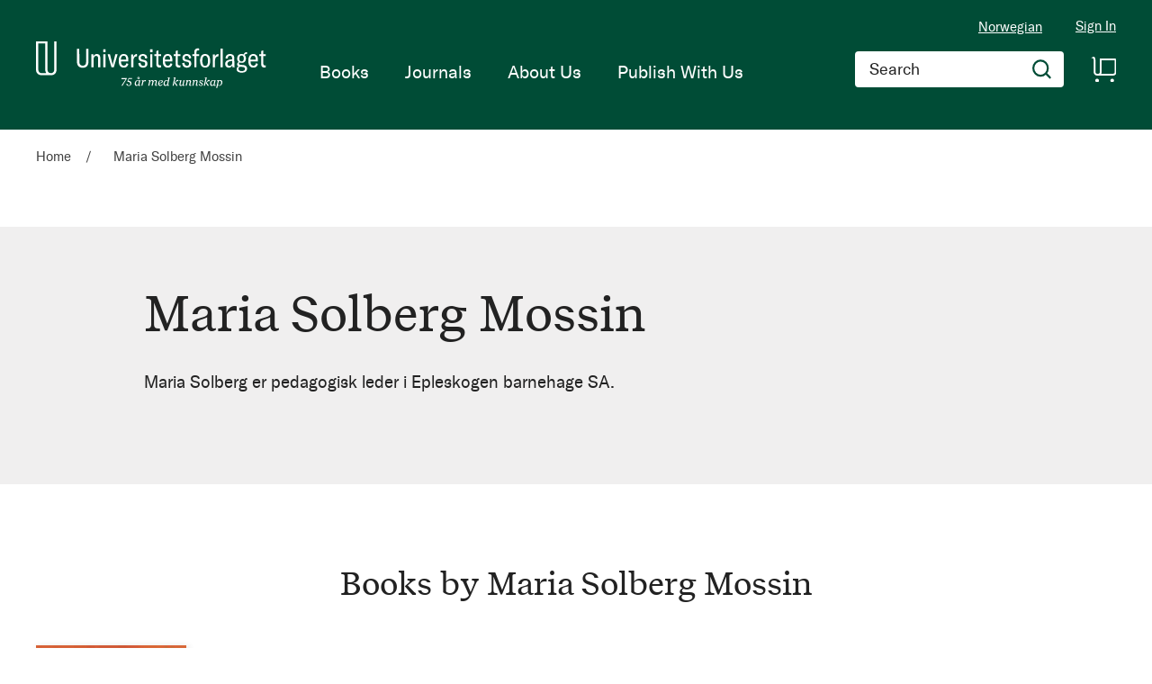

--- FILE ---
content_type: text/css
request_url: https://www.universitetsforlaget.no/static/version1764687961/frontend/Convert/universitetsforlaget/en_US/Amasty_GdprCookie/css/source/mkcss/amgdprcookie.min.css
body_size: 1838
content:
@media all and (min-width:768px),print{.amgdprcookie-main-wrapper{padding:0}.amgdprcookie-main-wrapper .amgdprcookie-top{margin-bottom:35px}.amgdprcookie-main-wrapper .amgdprcookie-head{font-size:34px;line-height:normal}.amgdprcookie-main-wrapper .amgdprcookie-btn{padding:17px 46px;font-size:20px;box-shadow:0 3px 10px rgba(62,40,13,0.15);text-transform:none}.amgdprcookie-cookie-container{margin-bottom:30px;padding:25px 0}.amgdprcookie-cookie-container .amgdprcookie-header{display:flex;justify-content:flex-start;padding:0 25px}.amgdprcookie-cookie-container .amgdprcookie-caption{margin:0 64px 10px 0;font-size:20px}.amgdprcookie-cookie-container .amgdprcookie-toggle-cookie{padding-left:0}.amgdprcookie-cookie-container .amgdprcookie-text{padding:0 25px;font-size:14px}.amgdprcookie-cookie-container .amgdprcookie-options{display:inline-block;margin-top:22px;padding:0 25px;font-size:14px;color:#8a837f;background:inherit}.amgdprcookie-cookie-container .amgdprcookie-options:hover{color:#1787e0}.amgdprcookie-cookie-container .amgdprcookie-options:before,.amgdprcookie-cookie-container .amgdprcookie-options:after{content:'';position:absolute;top:10px;height:2px;width:10px;background:#8a837f}.amgdprcookie-cookie-container .amgdprcookie-options:before{right:6px;transform:rotate(45deg)}.amgdprcookie-cookie-container .amgdprcookie-options:after{right:0;transform:rotate(-45deg)}.amgdprcookie-cookie-container .amgdprcookie-check.active .amgdprcookie-options{color:#363636}.amgdprcookie-cookie-container .amgdprcookie-check.active .amgdprcookie-options:hover{color:#1787e0}.amgdprcookie-cookie-container .amgdprcookie-check.active .amgdprcookie-options:before,.amgdprcookie-cookie-container .amgdprcookie-check.active .amgdprcookie-options:after{background:#363636}.amgdprcookie-content-wrapper{margin:25px 25px 0;padding:0 15px;font-size:14px}.amgdprcookie-content-wrapper .amgdprcookie-title{padding:15px 15px 0 0;vertical-align:top}.amgdprcookie-content-wrapper .amgdprcookie-row{border-bottom:1px solid #ccc}.amgdprcookie-content-wrapper .amgdprcookie-row:last-child{border-bottom:0}.amgdprcookie-content-wrapper .amgdprcookie-row .amgdprcookie-cell{padding:15px 15px 15px 0}.amgdprcookie-content-wrapper .amgdprcookie-row .amgdprcookie-cell:first-child{width:20%}.amgdprcookie-content-wrapper .amgdprcookie-row .amgdprcookie-cell:last-child{padding-right:0}.amgdprcookie-modal-container .modal-inner-wrap{right:unset;min-width:400px;width:21%;background:#fff}}@media all and (min-width:1024px),print{.amgdprcookie-content-wrapper .amgdprcookie-table .amgdprcookie-cell:first-child{width:17%}}.amgdprcookie-main-wrapper{color:#363636}.amgdprcookie-main-wrapper .amgdprcookie-top{display:flex;justify-content:space-between;margin-bottom:15px}.amgdprcookie-main-wrapper .amgdprcookie-head{font-size:20px;line-height:20px}.amgdprcookie-main-wrapper .amgdprcookie-btn-wrapper{display:flex}.amgdprcookie-main-wrapper .amgdprcookie-btn{padding:7px 27px;border:0;font-size:14px;color:#fff;border-radius:6px;background:#ef7c4a;box-shadow:0 3px 5px rgba(62,40,13,0.15);text-transform:uppercase}.amgdprcookie-main-wrapper .amgdprcookie-btn:first-child{margin:0 15px}.amgdprcookie-main-wrapper .amgdprcookie-btn:hover{background:#eb5a1b}.amgdprcookie-toggle-cookie{position:relative;padding-left:50px}.amgdprcookie-toggle-cookie .amgdprcookie-input{height:0;width:0;visibility:hidden}.amgdprcookie-toggle-cookie .amgdprcookie-label{position:absolute;top:0;right:0;width:50px;height:29px;border-radius:40px;cursor:pointer;background:#a5a5a5;box-shadow:0 2px 5px rgba(0,0,0,0.05)}.amgdprcookie-toggle-cookie .amgdprcookie-label:after{content:'';position:absolute;top:2px;left:2px;width:25px;height:25px;background:#fff;border-radius:40px;transition:all .4s ease}.amgdprcookie-toggle-cookie .amgdprcookie-input:checked:disabled+.amgdprcookie-label{background:#e8e8e8}.amgdprcookie-toggle-cookie .amgdprcookie-input:checked:disabled+.amgdprcookie-label:after{left:calc(95%);transform:translateX(-100%)}.amgdprcookie-toggle-cookie .amgdprcookie-input:checked:not([disabled])+.amgdprcookie-label{background:#1979c3}.amgdprcookie-toggle-cookie .amgdprcookie-input:checked:not([disabled])+.amgdprcookie-label:after{left:calc(95%);transform:translateX(-100%)}.amgdprcookie-toggle-cookie .amgdprcookie-input:not([checked])+.amgdprcookie-label{background:#a5a5a5}.amgdprcookie-toggle-cookie .amgdprcookie-input:disabled+.amgdprcookie-label{background:#e8e8e8}.amgdprcookie-toggle-cookie .amgdprcookie-input:disabled+.amgdprcookie-label:after{left:2px}.amgdprcookie-settings-form .amgdprcookie-toggle-cookie .amgdprcookie-input.disabled+.amgdprcookie-label{background:#e8e8e8}.amgdprcookie-cookie-container{margin-bottom:20px;padding-top:15px;border-radius:6px;box-shadow:0 3px 10px rgba(5,32,65,0.15)}.amgdprcookie-cookie-container.-modal{margin-right:30px;box-shadow:none;direction:ltr}.amgdprcookie-cookie-container .amgdprcookie-header{display:flex;justify-content:space-between;padding:0 15px}.amgdprcookie-cookie-container .amgdprcookie-caption{margin:0 0 15px;font-size:16px;font-weight:bold;line-height:30px;word-break:break-all;word-break:break-word}.amgdprcookie-cookie-container .amgdprcookie-text{margin-bottom:0;padding:0 15px;font-size:12px;color:#363636}.amgdprcookie-cookie-container .amgdprcookie-options{position:relative;margin-top:15px;padding:7px 15px;border-bottom-left-radius:6px;border-bottom-right-radius:6px;font-size:12px;color:#fff;cursor:pointer;background:#767676}.amgdprcookie-cookie-container .amgdprcookie-options:before,.amgdprcookie-cookie-container .amgdprcookie-options:after{content:'';position:absolute;top:16px;height:2px;width:10px;background:#fff}.amgdprcookie-cookie-container .amgdprcookie-options:before{right:20px;transform:rotate(45deg)}.amgdprcookie-cookie-container .amgdprcookie-options:after{right:14px;transform:rotate(-45deg)}.amgdprcookie-cookie-container .amgdprcookie-check.active .amgdprcookie-options{border-radius:0}.amgdprcookie-cookie-container .amgdprcookie-check.active .amgdprcookie-options:before{transform:rotate(-45deg)}.amgdprcookie-cookie-container .amgdprcookie-check.active .amgdprcookie-options:after{transform:rotate(45deg)}.amgdprcookie-content-wrapper{display:none;padding:0 15px;border-radius:6px;background:#f9f9f9;font-size:12px}.amgdprcookie-content-wrapper .amgdprcookie-title{padding:15px 15px 0 0;vertical-align:top}.amgdprcookie-content-wrapper .amgdprcookie-row{border-bottom:1px solid #ccc}.amgdprcookie-content-wrapper .amgdprcookie-row:last-child{border-bottom:0}.amgdprcookie-content-wrapper .amgdprcookie-table .amgdprcookie-cell{padding:15px 15px 15px 0;word-break:break-all;word-break:break-word}.amgdprcookie-content-wrapper .amgdprcookie-table .amgdprcookie-cell:first-child{width:23%}.amgdprcookie-content-wrapper .amgdprcookie-table .amgdprcookie-cell:last-child{padding-right:0}.amgdprcookie-cookie-container .amgdprcookie-link{display:block;color:#389dfe;text-align:right;text-transform:capitalize;letter-spacing:.3px;font-size:12px}.amgdprcookie-modal-container.modal-popup.modal-slide{right:46px;left:0}.amgdprcookie-modal-container .modal-inner-wrap{position:relative;margin:0;height:100%}.amgdprcookie-modal-container .modal-inner-wrap .modal-header{position:absolute;right:0}.amgdprcookie-modal-container .modal-inner-wrap .action-close{margin:5px;padding:0}.amgdprcookie-modal-container .modal-inner-wrap .action-close:before{width:30px;height:30px;background:url('[data-uri]') no-repeat center;content:''}.amgdprcookie-modal-container .modal-inner-wrap ::-webkit-scrollbar{margin-left:10px;width:4px}.amgdprcookie-modal-container .modal-inner-wrap ::-webkit-scrollbar-track{background:#fff}.amgdprcookie-modal-container .modal-inner-wrap ::-webkit-scrollbar-thumb{border-radius:2px;background:#e8e8e8}.amgdprcookie-modal-container .modal-content{padding:0}.amgdprcookie-groups-container{overflow-y:scroll;height:58vh;min-height:170px;box-shadow:0 -2px 18px rgba(0,0,0,0.06);direction:rtl}.amgdprcookie-policy-container{padding:24px;box-shadow:0 -2px 18px rgba(0,0,0,0.06)}.amgdprcookie-text-container{margin-bottom:30px}.amgdprcookie-text-container .amgdprcookie-policy{display:inline}.amgdprcookie-buttons-block{display:flex;justify-content:space-between}.amgdprcookie-buttons-block .amgdprcookie-button{flex-basis:58%;border:0;border-radius:3px;background:#ffa63d;box-shadow:none;color:#fff;text-transform:uppercase;letter-spacing:1.35px;font-weight:bold;transition:opacity .3s ease}.amgdprcookie-buttons-block .amgdprcookie-button:hover{opacity:.9}.amgdprcookie-buttons-block .amgdprcookie-button.-save{flex-basis:35%;margin-left:10px}.amgdprcookie-modal-template{margin-left:5px}.amgdprcookie-bar-container{z-index:10;margin:0;padding:12px 20px 12px 25px;border-color:#d6ca8e;background:#ffee9c;font-size:13px}.amgdprcookie-bar-template{position:fixed;position:sticky}.amgdprcookie-bar-template.-bottom{position:static}

--- FILE ---
content_type: application/javascript; charset=UTF-8
request_url: https://www.universitetsforlaget.no/static/version1764687961/frontend/Convert/universitetsforlaget/en_US/js/lib/knockout/bindings/i18n.js
body_size: 1598
content:
define([
    'jquery',
    'ko',
    'module',
    'Magento_Ui/js/lib/knockout/template/renderer',
    'Magento_Ui/js/lib/knockout/bindings/i18n',
    'mage/translate'
], function ($, ko, module, renderer) {
    'use strict';

    var handler = {
        locations: {
            'legend': 'Caption for the fieldset element',
            'label': 'Label for an input element.',
            'button': 'Push button',
            'a': 'Link label',
            'b': 'Bold text',
            'strong': 'Strong emphasized text',
            'i': 'Italic text',
            'em': 'Emphasized text',
            'u': 'Underlined text',
            'sup': 'Superscript text',
            'sub': 'Subscript text',
            'span': 'Span element',
            'small': 'Smaller text',
            'big': 'Bigger text',
            'address': 'Contact information',
            'blockquote': 'Long quotation',
            'q': 'Short quotation',
            'cite': 'Citation',
            'caption': 'Table caption',
            'abbr': 'Abbreviated phrase',
            'acronym': 'An acronym',
            'var': 'Variable part of a text',
            'dfn': 'Term',
            'strike': 'Strikethrough text',
            'del': 'Deleted text',
            'ins': 'Inserted text',
            'h1': 'Heading level 1',
            'h2': 'Heading level 2',
            'h3': 'Heading level 3',
            'h4': 'Heading level 4',
            'h5': 'Heading level 5',
            'h6': 'Heading level 6',
            'center': 'Centered text',
            'select': 'List options',
            'img': 'Image',
            'input': 'Form element'
        },

        /**
         * Generates [data-translate] attribute's value
         * @param {Object} translationData
         * @param {String} location
         */
        composeTranslateAttr: function (translationData, location) {
            var obj = [{
                'shown': translationData.shown,
                'translated': translationData.translated,
                'original': translationData.original,
                'location': locations[location] || 'Text'
            }];

            return JSON.stringify(obj);
        },

        /**
         * Sets text for the element
         * @param {Object} el
         * @param {String} text
         */
        setText: function (el, text) {
            $(el).text(text);
        },

        /**
         * Sets [data-translate] attribute for the element
         * @param {Object} el - The element which is binded
         * @param {String} original - The original value of the element
         * @param {Object} params - key-value params to replace in translated string
         */
        setTranslateProp: function (el, original, params) {
            var location = $(el).prop('tagName').toLowerCase(),
                translated = this.translate(original, params),
                translationData = {
                    shown: translated,
                    translated: translated,
                    original: original
                },
                translateAttr = this.composeTranslateAttr(translationData, location);

            $(el).attr('data-translate', translateAttr);

            this.setText(el, translationData.shown);
        },

        /**
         * Checks if node represents ko virtual node (nodeType === 8, nodeName === '#comment').
         *
         * @param {HTMLElement} node
         * @returns {Boolean}
         */
        isVirtualElement: function (node) {
            return node.nodeType === 8;
        },

        /**
        * Checks if it's real DOM element
        * in case of virtual element, returns span wrapper
        * @param {Object} el
        * @param {bool} isUpdate
        * @return {Object} el
        */
        getRealElement: function (el, isUpdate) {
            if (this.isVirtualElement(el)) {
                if (isUpdate) {
                    return $(el).next('span');
                }

                return $('<span/>').insertAfter(el);
            }

            return el;
        },

        /**
         * execute i18n binding
         *
         * Example: <h2 data-bind="i18n: 'Shopped on %1 before?', i18nParams: {'%1': storeName}"></h2>
         *
         * @param {Object} element
         * @param {Function} valueAccessor
         * @param {Function} allBindings
         * @param {bool} isUpdate
         */
        execute: function (element, valueAccessor, allBindings, isUpdate) {
            var original = ko.unwrap(valueAccessor() || ''),
                el = this.getRealElement(element, isUpdate),
                inlineTranslation = (module.config() || {}).inlineTranslation;

            var params = allBindings.get('i18nParams') || {};

            if (inlineTranslation) {
                this.setTranslateProp(el, original, params);
            } else {
                this.setText(el, this.translate(original, params));
            }
        },

        /**
         * Replaces placeholder params in translated string
         *
         * @param {string} original
         * @param {Object} params - key-value params to replace in translated string
         * @returns {string}
         */
        translate: function (original, params) {
            var translated = $.mage.__(original);

            $.each(params, function(from, to) {
                translated = translated.replace(from, to);
            });

            return translated;
        }
    };

    /**
     * i18n binding
     * @property {Function}  init
     * @property {Function}  update
     */
    ko.bindingHandlers.i18n = {

        /**
         * init i18n binding
         * @param {Object} element
         * @param {Function} valueAccessor
         * @param {Function} allBindings
         */
        init: function (element, valueAccessor, allBindings) {
            handler.execute(element, valueAccessor, allBindings);
        },

        /**
         * update i18n binding
         * @param {Object} element
         * @param {Function} valueAccessor
         * @param {Function} allBindings
         */
        update: function (element, valueAccessor, allBindings) {
            handler.execute(element, valueAccessor, allBindings, true);
        }
    };

    ko.virtualElements.allowedBindings.i18n = true;

    renderer
        .addNode('translate', {
            binding: 'i18n'
        })
        .addAttribute('translate', {
            binding: 'i18n'
        });

    return handler;
});


--- FILE ---
content_type: image/svg+xml
request_url: https://www.universitetsforlaget.no/static/version1764687961/frontend/Convert/universitetsforlaget/en_US/images/icon-cart.svg
body_size: 838
content:
<svg width="30" height="30" viewBox="0 0 30 30" fill="none" xmlns="http://www.w3.org/2000/svg">
    <path d="M24.7816 28.5981C25.3702 28.5981 25.8473 28.1233 25.8473 27.5376C25.8473 26.9519 25.3702 26.477 24.7816 26.477C24.193 26.477 23.7158 26.9519 23.7158 27.5376C23.7158 28.1233 24.193 28.5981 24.7816 28.5981Z" stroke="white" stroke-width="2" stroke-miterlimit="10"/>
    <path d="M8.02369 28.5981C8.61228 28.5981 9.08943 28.1233 9.08943 27.5376C9.08943 26.9519 8.61228 26.477 8.02369 26.477C7.4351 26.477 6.95795 26.9519 6.95795 27.5376C6.95795 28.1233 7.4351 28.5981 8.02369 28.5981Z" stroke="white" stroke-width="2" stroke-miterlimit="10"/>
    <path d="M0 1.40185H2.13148C3.79747 1.40185 5.15721 2.74277 5.15721 4.41282V18.017C5.15721 19.6749 6.5047 21.0158 8.17068 21.0158H9.05267C10.6819 21.0158 12.0172 19.6993 12.0172 18.0658V4.08368H28.5913V18.0414C28.5913 19.6871 27.3785 21.0158 25.7248 21.0158H9.05267" stroke="white" stroke-width="2" stroke-miterlimit="10"/>
</svg>


--- FILE ---
content_type: application/javascript; charset=UTF-8
request_url: https://www.universitetsforlaget.no/static/version1764687961/frontend/Convert/universitetsforlaget/en_US/Mirasvit_Feed/js/report.js
body_size: 377
content:
define([
    'jquery',
    'jquery/jquery.cookie'
], function ($) {
    'use strict';

    $.widget('mirasvit.feedReport', {
        options: {
            url: null
        },

        _create: function () {
            var feedId = $.urlParam('ff');
            var product = $.urlParam('fp');
            var currentDate = new Date();
            var session = $.cookie('feed_session');

            if (!session) {
                session = '' + Math.floor(currentDate.getTime() / 1000) + Math.floor(Math.random() * 10000001);
            }

            if (session && feedId > 0 && product > 0) {
                $.cookie('feed_session', session, {expires: 365, path: '/'});
                $.cookie('feed_id', feedId, {expires: 365, path: '/'});

                var url = this.options.url + '?rnd=' + Math.floor(Math.random() * 10000001) + "&feed=" + feedId + "&session=" + session + "&product=" + product;
                $.ajax(url);
            }
        }
    });

    $.urlParam = function (name) {
        var results = new RegExp('[\?&]' + name + '=([^&#]*)').exec(window.location.href);
        if (results == null) {
            return null;
        } else {
            return results[1] || 0;
        }
    };

    return $.mirasvit.feedReport;
});

--- FILE ---
content_type: image/svg+xml
request_url: https://www.universitetsforlaget.no/static/version1764687961/frontend/Convert/universitetsforlaget/en_US/images/icon-facebook.svg
body_size: 313
content:
<svg width="8" height="18" viewBox="0 0 8 18" fill="none" xmlns="http://www.w3.org/2000/svg">
    <path fill-rule="evenodd" clip-rule="evenodd" d="M5.34588 8.85715V17.2143H1.74222V8.89561H0V6.09674H1.70248V4.0277C1.70248 1.61145 2.85072 0.5 5.30614 0.5H7.95922V3.45173H6.25673C5.50484 3.45173 5.26641 3.71997 5.26641 4.41033V5.79003C5.26641 5.86696 5.30614 5.90542 5.30614 6.02082H8C8 6.97942 7.88078 7.89855 7.76157 8.85715H5.34588Z" fill="white"/>
</svg>


--- FILE ---
content_type: image/svg+xml
request_url: https://www.universitetsforlaget.no/static/version1764687961/frontend/Convert/universitetsforlaget/en_US/images/icon-instagram.svg
body_size: 4523
content:
<svg xmlns="http://www.w3.org/2000/svg" width="18" height="18"><rect id="backgroundrect" width="100%" height="100%" x="0" y="0" fill="none" stroke="none" class="" style=""/>
  
<g class="currentLayer" style=""><title>Layer 1</title><g fill="#FFF" fill-rule="evenodd" id="svg_1" class="">
    <path d="M17.98113250732422,5.743850757431088 L17.98113250732422,12.237281794845963 C17.93936705655699,12.48787449944935 17.93936705655699,12.737368219710303 17.897601605789756,12.986861939971256 C17.773404237830498,15.733490943908691 16.15004646723857,17.48214506680231 13.444083929725933,17.856935251747036 C13.028627390738487,17.898700702514265 12.61207186740861,17.9404661532815 12.237281794845963,17.98113250732422 L5.743850757431088,17.98113250732422 C5.494357059646549,17.9404661532815 5.244863350623803,17.9404661532815 4.995369641601057,17.898700702514265 C2.2476415634155273,17.773404237830498 0.49898741804549224,16.15004646723857 0.12419730839675952,13.444083929725933 C0.08353093345097219,13.028627390738487 0.0417654667254861,12.61207186740861 0,12.237281794845963 L0,5.743850757431088 C0.0417654667254861,5.494357059646549 0.0417654667254861,5.244863350623803 0.08353093345097219,4.994270544876547 C0.20772824252202418,2.2476415634155273 1.8310859838946105,0.5000865091508986 4.537048588836494,0.1252964006259866 C4.952505082871108,0.08353093345097219 5.369060651153817,0.0417654667254861 5.743850757431088,0 L12.237281794845963,0 C12.486775402724838,0.0417654667254861 12.737368219710303,0.0417654667254861 12.986861939971256,0.08353093345097219 C15.733490943908691,0.20772824252202418 17.52281142084503,1.8310859838946105 17.856935251747036,4.537048588836494 C17.897601605789756,4.911838706351972 17.93936705655699,5.328394274634681 17.98113250732422,5.743850757431088 M8.99056625366211,1.6651232101209497 C7.741998623062076,1.6651232101209497 6.451665519218397,1.6233577481155108 5.203097877380157,1.6651232101209497 C4.620579524085579,1.7068886833645964 3.9951966120610525,1.8310859838946105 3.4544437320101213,2.03991331639822 C2.2058761014100887,2.622431669692798 1.7057895866400863,3.7468019997628166 1.6651232101209497,5.036036006881986 C1.6233577481155108,7.658467687812991 1.6233577481155108,10.239133884262142 1.6651232101209497,12.862664684394073 C1.6651232101209497,13.403417575683212 1.8310859838946105,13.985935917739582 2.03991331639822,14.48492335826149 C2.6213325842064954,15.775256394675923 3.7457029030383064,16.23357748115511 5.077801480125633,16.27534293192234 C7.658467687812991,16.31710838268957 10.239133884262142,16.31710838268957 12.819800136902332,16.27534293192234 C14.901478881591368,16.23357748115511 16.19181203038788,14.98500978312583 16.23357748115511,12.862664684394073 C16.27424383519783,10.280899357505788 16.27424383519783,7.658467687812991 16.23357748115511,5.078900565611935 C16.23357748115511,4.537048588836494 16.06651556570411,3.9545302467801235 15.858787296210386,3.4544437320101213 C15.276268954154014,2.164110628166442 14.110133173316765,1.7068886833645964 12.779133670477533,1.6651232101209497 C11.529466988105822,1.6233577481155108 10.239133884262142,1.6651232101209497 8.99056625366211,1.6651232101209497 " id="svg_2"/>
    <path d="M13.485236561020898,9.03088994351028 C13.485236561020898,11.54140499912367 11.460144777478646,13.52586661565237 8.949629676912426,13.48523644863882 C6.440183846867171,13.48523644863882 4.495283126831055,11.46014466509657 4.495283126831055,8.94962966567422 C4.495283126831055,6.479744765836172 6.520374910373306,4.495283126831055 8.99025982144956,4.495283126831055 C11.54140499912367,4.535913271368188 13.52586661565237,6.520374899135098 13.485236561020898,9.03088994351028 M11.946637241403293,9.03088994351028 C11.946637241403293,7.41103036853303 10.650749552202154,6.115142701808305 9.030889965986695,6.115142701808305 C7.411030379771238,6.115142701808305 6.115142713046513,7.41103036853303 6.115142713046513,9.03088994351028 C6.115142713046513,10.65074951848753 7.411030379771238,11.946637129021216 9.030889965986695,11.946637129021216 C10.61011940766502,11.946637129021216 11.906007074389745,10.65074951848753 11.946637241403293,9.03088994351028 M15.733490943908691,4.453790966801519 C15.733490943908691,5.058111769169255 15.214365646417283,5.619103908538818 14.609670162200928,5.619103908538818 C14.004974677984572,5.619103908538818 13.485849380493164,5.101440432167426 13.485849380493164,4.49711962979969 C13.485849380493164,3.8916585988668344 14.004974677984572,3.3739951224954416 14.609670162200928,3.3739951224954416 C15.214365646417283,3.330666459497271 15.733490943908691,3.849470164433784 15.733490943908691,4.453790966801519 " id="svg_3"/>
  </g>
</g>
</svg>